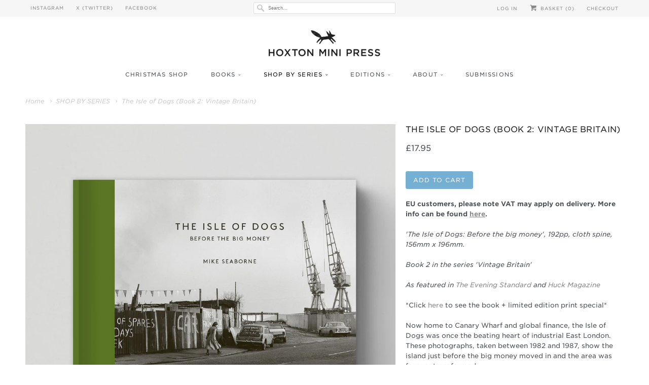

--- FILE ---
content_type: text/html; charset=utf-8
request_url: https://www.hoxtonminipress.com/collections/shop-by-series/products/the-isle-of-dogs
body_size: 17829
content:
<!DOCTYPE html>
<!--[if lt IE 7 ]><html class="ie ie6" lang="en"> <![endif]-->
<!--[if IE 7 ]><html class="ie ie7" lang="en"> <![endif]-->
<!--[if IE 8 ]><html class="ie ie8" lang="en"> <![endif]-->
<!--[if IE 9 ]><html class="ie ie9" lang="en"> <![endif]-->
<!--[if (gte IE 10)|!(IE)]><!--><html lang="en"> <!--<![endif]-->
  <head>
    <meta charset="utf-8">
    <meta http-equiv="cleartype" content="on">
    <meta name="robots" content="index,follow">

    
    <title>The Isle of Dogs: Before the big money - Hoxton Mini Press</title>

    
      <meta name="description" content="FREE UK SHIPPING &#39;The Isle of Dogs: Before the big money&#39;, 192pp, cloth spine, 162mm x 202mm. Now home to Canary Wharf and global finance, the Isle of Dogs was once the beating heart of industrial East London. These photographs, taken between 1982 and 1987, show the island just before the big money moved in and the area was forever transformed." />
    

    <!-- Custom Fonts -->
    

    

<meta name="author" content="Hoxton Mini Press">
<meta property="og:url" content="https://www.hoxtonminipress.com/products/the-isle-of-dogs">
<meta property="og:site_name" content="Hoxton Mini Press">


  <meta property="og:type" content="product">
  <meta property="og:title" content="The Isle of Dogs (Book 2: Vintage Britain)">
  
    <meta property="og:image" content="http://www.hoxtonminipress.com/cdn/shop/files/Cover_grande.jpg?v=1700899441">
    <meta property="og:image:secure_url" content="https://www.hoxtonminipress.com/cdn/shop/files/Cover_grande.jpg?v=1700899441">
        
  
    <meta property="og:image" content="http://www.hoxtonminipress.com/cdn/shop/products/Isle-of-Dogs_spread1_grande.jpg?v=1700899441">
    <meta property="og:image:secure_url" content="https://www.hoxtonminipress.com/cdn/shop/products/Isle-of-Dogs_spread1_grande.jpg?v=1700899441">
        
  
    <meta property="og:image" content="http://www.hoxtonminipress.com/cdn/shop/products/Isle-of-Dogs_spread2_grande.jpg?v=1700899441">
    <meta property="og:image:secure_url" content="https://www.hoxtonminipress.com/cdn/shop/products/Isle-of-Dogs_spread2_grande.jpg?v=1700899441">
        
  
  <meta property="og:price:amount" content="17.95">
  <meta property="og:price:currency" content="GBP">


  <meta property="og:description" content="FREE UK SHIPPING &#39;The Isle of Dogs: Before the big money&#39;, 192pp, cloth spine, 162mm x 202mm. Now home to Canary Wharf and global finance, the Isle of Dogs was once the beating heart of industrial East London. These photographs, taken between 1982 and 1987, show the island just before the big money moved in and the area was forever transformed.">




<meta name="twitter:card" content="summary">

  <meta name="twitter:title" content="The Isle of Dogs (Book 2: Vintage Britain)">
  <meta name="twitter:description" content="
EU customers, please note VAT may apply on delivery. More info can be found here.
&#39;The Isle of Dogs: Before the big money&#39;, 192pp, cloth spine, 156mm x 196mm.
Book 2 in the series &#39;Vintage Britain&#39;
As featured in The Evening Standard and Huck Magazine 
*Click here to see the book + limited edition print special*
Now home to Canary Wharf and global finance, the Isle of Dogs was once the beating heart of industrial East London. These photographs, taken between 1982 and 1987, show the island just before the big money moved in and the area was forever transformed.
 Mike Seaborne has been photographing London since 1979. He was Senior Curator of Photographs at the Museum of London until 2011 and now focuses on personal photographic projects.
With an introduction by Ken Worpole.
This is the first edition.
Book design by Friederike Huber.
ISBN: 978-1-910566-39-8
 ">
  <meta name="twitter:image" content="https://www.hoxtonminipress.com/cdn/shop/files/Cover_medium.jpg?v=1700899441">
  <meta name="twitter:image:width" content="240">
  <meta name="twitter:image:height" content="240">


    
      <link rel="prev" href="/collections/shop-by-series/products/the-east-end-in-colour">
    
    
      <link rel="next" href="/collections/shop-by-series/products/paradise-street">
    

    <!-- Mobile Specific Metas -->
    <meta name="HandheldFriendly" content="True">
    <meta name="MobileOptimized" content="320">
    <meta name="viewport" content="width=device-width,initial-scale=1">
    <meta name="theme-color" content="#ffffff">

    <!-- Stylesheets for Responsive 5.2 -->
    <link href="//www.hoxtonminipress.com/cdn/shop/t/12/assets/styles.scss.css?v=88909265039494917901764876713" rel="stylesheet" type="text/css" media="all" />

    <!-- Icons -->
    <link rel="shortcut icon" type="image/x-icon" href="//www.hoxtonminipress.com/cdn/shop/t/12/assets/favicon.png?v=89124608735414438981471538575">
    <link rel="canonical" href="https://www.hoxtonminipress.com/products/the-isle-of-dogs" />

    

    <script src="//www.hoxtonminipress.com/cdn/shop/t/12/assets/app.js?v=104776271776616569811729848531" type="text/javascript"></script>
    
    <script>window.performance && window.performance.mark && window.performance.mark('shopify.content_for_header.start');</script><meta name="facebook-domain-verification" content="b8we164cv1ljzgc73i1ck1524ucwtq">
<meta id="shopify-digital-wallet" name="shopify-digital-wallet" content="/2517531/digital_wallets/dialog">
<meta name="shopify-checkout-api-token" content="85a90d582a70530311fc0f191e0ed072">
<meta id="in-context-paypal-metadata" data-shop-id="2517531" data-venmo-supported="false" data-environment="production" data-locale="en_US" data-paypal-v4="true" data-currency="GBP">
<link rel="alternate" type="application/json+oembed" href="https://www.hoxtonminipress.com/products/the-isle-of-dogs.oembed">
<script async="async" src="/checkouts/internal/preloads.js?locale=en-GB"></script>
<link rel="preconnect" href="https://shop.app" crossorigin="anonymous">
<script async="async" src="https://shop.app/checkouts/internal/preloads.js?locale=en-GB&shop_id=2517531" crossorigin="anonymous"></script>
<script id="apple-pay-shop-capabilities" type="application/json">{"shopId":2517531,"countryCode":"GB","currencyCode":"GBP","merchantCapabilities":["supports3DS"],"merchantId":"gid:\/\/shopify\/Shop\/2517531","merchantName":"Hoxton Mini Press","requiredBillingContactFields":["postalAddress","email","phone"],"requiredShippingContactFields":["postalAddress","email","phone"],"shippingType":"shipping","supportedNetworks":["visa","maestro","masterCard","amex","discover","elo"],"total":{"type":"pending","label":"Hoxton Mini Press","amount":"1.00"},"shopifyPaymentsEnabled":true,"supportsSubscriptions":true}</script>
<script id="shopify-features" type="application/json">{"accessToken":"85a90d582a70530311fc0f191e0ed072","betas":["rich-media-storefront-analytics"],"domain":"www.hoxtonminipress.com","predictiveSearch":true,"shopId":2517531,"locale":"en"}</script>
<script>var Shopify = Shopify || {};
Shopify.shop = "hoxton-mini-press.myshopify.com";
Shopify.locale = "en";
Shopify.currency = {"active":"GBP","rate":"1.0"};
Shopify.country = "GB";
Shopify.theme = {"name":"Responsive (Lucid)","id":66344837,"schema_name":null,"schema_version":null,"theme_store_id":304,"role":"main"};
Shopify.theme.handle = "null";
Shopify.theme.style = {"id":null,"handle":null};
Shopify.cdnHost = "www.hoxtonminipress.com/cdn";
Shopify.routes = Shopify.routes || {};
Shopify.routes.root = "/";</script>
<script type="module">!function(o){(o.Shopify=o.Shopify||{}).modules=!0}(window);</script>
<script>!function(o){function n(){var o=[];function n(){o.push(Array.prototype.slice.apply(arguments))}return n.q=o,n}var t=o.Shopify=o.Shopify||{};t.loadFeatures=n(),t.autoloadFeatures=n()}(window);</script>
<script>
  window.ShopifyPay = window.ShopifyPay || {};
  window.ShopifyPay.apiHost = "shop.app\/pay";
  window.ShopifyPay.redirectState = null;
</script>
<script id="shop-js-analytics" type="application/json">{"pageType":"product"}</script>
<script defer="defer" async type="module" src="//www.hoxtonminipress.com/cdn/shopifycloud/shop-js/modules/v2/client.init-shop-cart-sync_dlpDe4U9.en.esm.js"></script>
<script defer="defer" async type="module" src="//www.hoxtonminipress.com/cdn/shopifycloud/shop-js/modules/v2/chunk.common_FunKbpTJ.esm.js"></script>
<script type="module">
  await import("//www.hoxtonminipress.com/cdn/shopifycloud/shop-js/modules/v2/client.init-shop-cart-sync_dlpDe4U9.en.esm.js");
await import("//www.hoxtonminipress.com/cdn/shopifycloud/shop-js/modules/v2/chunk.common_FunKbpTJ.esm.js");

  window.Shopify.SignInWithShop?.initShopCartSync?.({"fedCMEnabled":true,"windoidEnabled":true});

</script>
<script>
  window.Shopify = window.Shopify || {};
  if (!window.Shopify.featureAssets) window.Shopify.featureAssets = {};
  window.Shopify.featureAssets['shop-js'] = {"shop-cart-sync":["modules/v2/client.shop-cart-sync_DIWHqfTk.en.esm.js","modules/v2/chunk.common_FunKbpTJ.esm.js"],"init-fed-cm":["modules/v2/client.init-fed-cm_CmNkGb1A.en.esm.js","modules/v2/chunk.common_FunKbpTJ.esm.js"],"shop-button":["modules/v2/client.shop-button_Dpfxl9vG.en.esm.js","modules/v2/chunk.common_FunKbpTJ.esm.js"],"init-shop-cart-sync":["modules/v2/client.init-shop-cart-sync_dlpDe4U9.en.esm.js","modules/v2/chunk.common_FunKbpTJ.esm.js"],"init-shop-email-lookup-coordinator":["modules/v2/client.init-shop-email-lookup-coordinator_DUdFDmvK.en.esm.js","modules/v2/chunk.common_FunKbpTJ.esm.js"],"init-windoid":["modules/v2/client.init-windoid_V_O5I0mt.en.esm.js","modules/v2/chunk.common_FunKbpTJ.esm.js"],"pay-button":["modules/v2/client.pay-button_x_P2fRzB.en.esm.js","modules/v2/chunk.common_FunKbpTJ.esm.js"],"shop-toast-manager":["modules/v2/client.shop-toast-manager_p8J9W8kY.en.esm.js","modules/v2/chunk.common_FunKbpTJ.esm.js"],"shop-cash-offers":["modules/v2/client.shop-cash-offers_CtPYbIPM.en.esm.js","modules/v2/chunk.common_FunKbpTJ.esm.js","modules/v2/chunk.modal_n1zSoh3t.esm.js"],"shop-login-button":["modules/v2/client.shop-login-button_C3-NmE42.en.esm.js","modules/v2/chunk.common_FunKbpTJ.esm.js","modules/v2/chunk.modal_n1zSoh3t.esm.js"],"avatar":["modules/v2/client.avatar_BTnouDA3.en.esm.js"],"init-shop-for-new-customer-accounts":["modules/v2/client.init-shop-for-new-customer-accounts_aeWumpsw.en.esm.js","modules/v2/client.shop-login-button_C3-NmE42.en.esm.js","modules/v2/chunk.common_FunKbpTJ.esm.js","modules/v2/chunk.modal_n1zSoh3t.esm.js"],"init-customer-accounts-sign-up":["modules/v2/client.init-customer-accounts-sign-up_CRLhpYdY.en.esm.js","modules/v2/client.shop-login-button_C3-NmE42.en.esm.js","modules/v2/chunk.common_FunKbpTJ.esm.js","modules/v2/chunk.modal_n1zSoh3t.esm.js"],"init-customer-accounts":["modules/v2/client.init-customer-accounts_BkuyBVsz.en.esm.js","modules/v2/client.shop-login-button_C3-NmE42.en.esm.js","modules/v2/chunk.common_FunKbpTJ.esm.js","modules/v2/chunk.modal_n1zSoh3t.esm.js"],"shop-follow-button":["modules/v2/client.shop-follow-button_DDNA7Aw9.en.esm.js","modules/v2/chunk.common_FunKbpTJ.esm.js","modules/v2/chunk.modal_n1zSoh3t.esm.js"],"checkout-modal":["modules/v2/client.checkout-modal_EOl6FxyC.en.esm.js","modules/v2/chunk.common_FunKbpTJ.esm.js","modules/v2/chunk.modal_n1zSoh3t.esm.js"],"lead-capture":["modules/v2/client.lead-capture_LZVhB0lN.en.esm.js","modules/v2/chunk.common_FunKbpTJ.esm.js","modules/v2/chunk.modal_n1zSoh3t.esm.js"],"shop-login":["modules/v2/client.shop-login_D4d_T_FR.en.esm.js","modules/v2/chunk.common_FunKbpTJ.esm.js","modules/v2/chunk.modal_n1zSoh3t.esm.js"],"payment-terms":["modules/v2/client.payment-terms_g-geHK5T.en.esm.js","modules/v2/chunk.common_FunKbpTJ.esm.js","modules/v2/chunk.modal_n1zSoh3t.esm.js"]};
</script>
<script>(function() {
  var isLoaded = false;
  function asyncLoad() {
    if (isLoaded) return;
    isLoaded = true;
    var urls = ["\/\/d1liekpayvooaz.cloudfront.net\/apps\/customizery\/customizery.js?shop=hoxton-mini-press.myshopify.com","https:\/\/chimpstatic.com\/mcjs-connected\/js\/users\/684e5e05d0bc827e0e1878b00\/e745725a281129fd7ce1f73f0.js?shop=hoxton-mini-press.myshopify.com","https:\/\/lofreestuff.com\/api\/script?shop=hoxton-mini-press.myshopify.com"];
    for (var i = 0; i < urls.length; i++) {
      var s = document.createElement('script');
      s.type = 'text/javascript';
      s.async = true;
      s.src = urls[i];
      var x = document.getElementsByTagName('script')[0];
      x.parentNode.insertBefore(s, x);
    }
  };
  if(window.attachEvent) {
    window.attachEvent('onload', asyncLoad);
  } else {
    window.addEventListener('load', asyncLoad, false);
  }
})();</script>
<script id="__st">var __st={"a":2517531,"offset":0,"reqid":"1e03c994-2e15-466a-a5ed-368c33152cac-1765579693","pageurl":"www.hoxtonminipress.com\/collections\/shop-by-series\/products\/the-isle-of-dogs","u":"1dce6d299ba0","p":"product","rtyp":"product","rid":1397251735635};</script>
<script>window.ShopifyPaypalV4VisibilityTracking = true;</script>
<script id="captcha-bootstrap">!function(){'use strict';const t='contact',e='account',n='new_comment',o=[[t,t],['blogs',n],['comments',n],[t,'customer']],c=[[e,'customer_login'],[e,'guest_login'],[e,'recover_customer_password'],[e,'create_customer']],r=t=>t.map((([t,e])=>`form[action*='/${t}']:not([data-nocaptcha='true']) input[name='form_type'][value='${e}']`)).join(','),a=t=>()=>t?[...document.querySelectorAll(t)].map((t=>t.form)):[];function s(){const t=[...o],e=r(t);return a(e)}const i='password',u='form_key',d=['recaptcha-v3-token','g-recaptcha-response','h-captcha-response',i],f=()=>{try{return window.sessionStorage}catch{return}},m='__shopify_v',_=t=>t.elements[u];function p(t,e,n=!1){try{const o=window.sessionStorage,c=JSON.parse(o.getItem(e)),{data:r}=function(t){const{data:e,action:n}=t;return t[m]||n?{data:e,action:n}:{data:t,action:n}}(c);for(const[e,n]of Object.entries(r))t.elements[e]&&(t.elements[e].value=n);n&&o.removeItem(e)}catch(o){console.error('form repopulation failed',{error:o})}}const l='form_type',E='cptcha';function T(t){t.dataset[E]=!0}const w=window,h=w.document,L='Shopify',v='ce_forms',y='captcha';let A=!1;((t,e)=>{const n=(g='f06e6c50-85a8-45c8-87d0-21a2b65856fe',I='https://cdn.shopify.com/shopifycloud/storefront-forms-hcaptcha/ce_storefront_forms_captcha_hcaptcha.v1.5.2.iife.js',D={infoText:'Protected by hCaptcha',privacyText:'Privacy',termsText:'Terms'},(t,e,n)=>{const o=w[L][v],c=o.bindForm;if(c)return c(t,g,e,D).then(n);var r;o.q.push([[t,g,e,D],n]),r=I,A||(h.body.append(Object.assign(h.createElement('script'),{id:'captcha-provider',async:!0,src:r})),A=!0)});var g,I,D;w[L]=w[L]||{},w[L][v]=w[L][v]||{},w[L][v].q=[],w[L][y]=w[L][y]||{},w[L][y].protect=function(t,e){n(t,void 0,e),T(t)},Object.freeze(w[L][y]),function(t,e,n,w,h,L){const[v,y,A,g]=function(t,e,n){const i=e?o:[],u=t?c:[],d=[...i,...u],f=r(d),m=r(i),_=r(d.filter((([t,e])=>n.includes(e))));return[a(f),a(m),a(_),s()]}(w,h,L),I=t=>{const e=t.target;return e instanceof HTMLFormElement?e:e&&e.form},D=t=>v().includes(t);t.addEventListener('submit',(t=>{const e=I(t);if(!e)return;const n=D(e)&&!e.dataset.hcaptchaBound&&!e.dataset.recaptchaBound,o=_(e),c=g().includes(e)&&(!o||!o.value);(n||c)&&t.preventDefault(),c&&!n&&(function(t){try{if(!f())return;!function(t){const e=f();if(!e)return;const n=_(t);if(!n)return;const o=n.value;o&&e.removeItem(o)}(t);const e=Array.from(Array(32),(()=>Math.random().toString(36)[2])).join('');!function(t,e){_(t)||t.append(Object.assign(document.createElement('input'),{type:'hidden',name:u})),t.elements[u].value=e}(t,e),function(t,e){const n=f();if(!n)return;const o=[...t.querySelectorAll(`input[type='${i}']`)].map((({name:t})=>t)),c=[...d,...o],r={};for(const[a,s]of new FormData(t).entries())c.includes(a)||(r[a]=s);n.setItem(e,JSON.stringify({[m]:1,action:t.action,data:r}))}(t,e)}catch(e){console.error('failed to persist form',e)}}(e),e.submit())}));const S=(t,e)=>{t&&!t.dataset[E]&&(n(t,e.some((e=>e===t))),T(t))};for(const o of['focusin','change'])t.addEventListener(o,(t=>{const e=I(t);D(e)&&S(e,y())}));const B=e.get('form_key'),M=e.get(l),P=B&&M;t.addEventListener('DOMContentLoaded',(()=>{const t=y();if(P)for(const e of t)e.elements[l].value===M&&p(e,B);[...new Set([...A(),...v().filter((t=>'true'===t.dataset.shopifyCaptcha))])].forEach((e=>S(e,t)))}))}(h,new URLSearchParams(w.location.search),n,t,e,['guest_login'])})(!0,!0)}();</script>
<script integrity="sha256-52AcMU7V7pcBOXWImdc/TAGTFKeNjmkeM1Pvks/DTgc=" data-source-attribution="shopify.loadfeatures" defer="defer" src="//www.hoxtonminipress.com/cdn/shopifycloud/storefront/assets/storefront/load_feature-81c60534.js" crossorigin="anonymous"></script>
<script crossorigin="anonymous" defer="defer" src="//www.hoxtonminipress.com/cdn/shopifycloud/storefront/assets/shopify_pay/storefront-65b4c6d7.js?v=20250812"></script>
<script data-source-attribution="shopify.dynamic_checkout.dynamic.init">var Shopify=Shopify||{};Shopify.PaymentButton=Shopify.PaymentButton||{isStorefrontPortableWallets:!0,init:function(){window.Shopify.PaymentButton.init=function(){};var t=document.createElement("script");t.src="https://www.hoxtonminipress.com/cdn/shopifycloud/portable-wallets/latest/portable-wallets.en.js",t.type="module",document.head.appendChild(t)}};
</script>
<script data-source-attribution="shopify.dynamic_checkout.buyer_consent">
  function portableWalletsHideBuyerConsent(e){var t=document.getElementById("shopify-buyer-consent"),n=document.getElementById("shopify-subscription-policy-button");t&&n&&(t.classList.add("hidden"),t.setAttribute("aria-hidden","true"),n.removeEventListener("click",e))}function portableWalletsShowBuyerConsent(e){var t=document.getElementById("shopify-buyer-consent"),n=document.getElementById("shopify-subscription-policy-button");t&&n&&(t.classList.remove("hidden"),t.removeAttribute("aria-hidden"),n.addEventListener("click",e))}window.Shopify?.PaymentButton&&(window.Shopify.PaymentButton.hideBuyerConsent=portableWalletsHideBuyerConsent,window.Shopify.PaymentButton.showBuyerConsent=portableWalletsShowBuyerConsent);
</script>
<script data-source-attribution="shopify.dynamic_checkout.cart.bootstrap">document.addEventListener("DOMContentLoaded",(function(){function t(){return document.querySelector("shopify-accelerated-checkout-cart, shopify-accelerated-checkout")}if(t())Shopify.PaymentButton.init();else{new MutationObserver((function(e,n){t()&&(Shopify.PaymentButton.init(),n.disconnect())})).observe(document.body,{childList:!0,subtree:!0})}}));
</script>
<link id="shopify-accelerated-checkout-styles" rel="stylesheet" media="screen" href="https://www.hoxtonminipress.com/cdn/shopifycloud/portable-wallets/latest/accelerated-checkout-backwards-compat.css" crossorigin="anonymous">
<style id="shopify-accelerated-checkout-cart">
        #shopify-buyer-consent {
  margin-top: 1em;
  display: inline-block;
  width: 100%;
}

#shopify-buyer-consent.hidden {
  display: none;
}

#shopify-subscription-policy-button {
  background: none;
  border: none;
  padding: 0;
  text-decoration: underline;
  font-size: inherit;
  cursor: pointer;
}

#shopify-subscription-policy-button::before {
  box-shadow: none;
}

      </style>

<script>window.performance && window.performance.mark && window.performance.mark('shopify.content_for_header.end');</script>
    
    <!-- Custom Fonts -->
    <link rel="stylesheet" type="text/css" href="https://cloud.typography.com/7381314/6937952/css/fonts.css" />
 
  <script> if (typeof jQuery == "undefined") { var headTag = document.getElementsByTagName("head")[0]; var jqTag = document.createElement("script"); jqTag.type = "text/javascript"; jqTag.src = "https://ajax.googleapis.com/ajax/libs/jquery/2.1.4/jquery.min.js"; jqTag.onload = ""; headTag.prepend(jqTag) }</script><script src="//staticxx.s3.amazonaws.com/aio_stats_lib_v1.min.js?v=1.0"></script><link href="https://monorail-edge.shopifysvc.com" rel="dns-prefetch">
<script>(function(){if ("sendBeacon" in navigator && "performance" in window) {try {var session_token_from_headers = performance.getEntriesByType('navigation')[0].serverTiming.find(x => x.name == '_s').description;} catch {var session_token_from_headers = undefined;}var session_cookie_matches = document.cookie.match(/_shopify_s=([^;]*)/);var session_token_from_cookie = session_cookie_matches && session_cookie_matches.length === 2 ? session_cookie_matches[1] : "";var session_token = session_token_from_headers || session_token_from_cookie || "";function handle_abandonment_event(e) {var entries = performance.getEntries().filter(function(entry) {return /monorail-edge.shopifysvc.com/.test(entry.name);});if (!window.abandonment_tracked && entries.length === 0) {window.abandonment_tracked = true;var currentMs = Date.now();var navigation_start = performance.timing.navigationStart;var payload = {shop_id: 2517531,url: window.location.href,navigation_start,duration: currentMs - navigation_start,session_token,page_type: "product"};window.navigator.sendBeacon("https://monorail-edge.shopifysvc.com/v1/produce", JSON.stringify({schema_id: "online_store_buyer_site_abandonment/1.1",payload: payload,metadata: {event_created_at_ms: currentMs,event_sent_at_ms: currentMs}}));}}window.addEventListener('pagehide', handle_abandonment_event);}}());</script>
<script id="web-pixels-manager-setup">(function e(e,d,r,n,o){if(void 0===o&&(o={}),!Boolean(null===(a=null===(i=window.Shopify)||void 0===i?void 0:i.analytics)||void 0===a?void 0:a.replayQueue)){var i,a;window.Shopify=window.Shopify||{};var t=window.Shopify;t.analytics=t.analytics||{};var s=t.analytics;s.replayQueue=[],s.publish=function(e,d,r){return s.replayQueue.push([e,d,r]),!0};try{self.performance.mark("wpm:start")}catch(e){}var l=function(){var e={modern:/Edge?\/(1{2}[4-9]|1[2-9]\d|[2-9]\d{2}|\d{4,})\.\d+(\.\d+|)|Firefox\/(1{2}[4-9]|1[2-9]\d|[2-9]\d{2}|\d{4,})\.\d+(\.\d+|)|Chrom(ium|e)\/(9{2}|\d{3,})\.\d+(\.\d+|)|(Maci|X1{2}).+ Version\/(15\.\d+|(1[6-9]|[2-9]\d|\d{3,})\.\d+)([,.]\d+|)( \(\w+\)|)( Mobile\/\w+|) Safari\/|Chrome.+OPR\/(9{2}|\d{3,})\.\d+\.\d+|(CPU[ +]OS|iPhone[ +]OS|CPU[ +]iPhone|CPU IPhone OS|CPU iPad OS)[ +]+(15[._]\d+|(1[6-9]|[2-9]\d|\d{3,})[._]\d+)([._]\d+|)|Android:?[ /-](13[3-9]|1[4-9]\d|[2-9]\d{2}|\d{4,})(\.\d+|)(\.\d+|)|Android.+Firefox\/(13[5-9]|1[4-9]\d|[2-9]\d{2}|\d{4,})\.\d+(\.\d+|)|Android.+Chrom(ium|e)\/(13[3-9]|1[4-9]\d|[2-9]\d{2}|\d{4,})\.\d+(\.\d+|)|SamsungBrowser\/([2-9]\d|\d{3,})\.\d+/,legacy:/Edge?\/(1[6-9]|[2-9]\d|\d{3,})\.\d+(\.\d+|)|Firefox\/(5[4-9]|[6-9]\d|\d{3,})\.\d+(\.\d+|)|Chrom(ium|e)\/(5[1-9]|[6-9]\d|\d{3,})\.\d+(\.\d+|)([\d.]+$|.*Safari\/(?![\d.]+ Edge\/[\d.]+$))|(Maci|X1{2}).+ Version\/(10\.\d+|(1[1-9]|[2-9]\d|\d{3,})\.\d+)([,.]\d+|)( \(\w+\)|)( Mobile\/\w+|) Safari\/|Chrome.+OPR\/(3[89]|[4-9]\d|\d{3,})\.\d+\.\d+|(CPU[ +]OS|iPhone[ +]OS|CPU[ +]iPhone|CPU IPhone OS|CPU iPad OS)[ +]+(10[._]\d+|(1[1-9]|[2-9]\d|\d{3,})[._]\d+)([._]\d+|)|Android:?[ /-](13[3-9]|1[4-9]\d|[2-9]\d{2}|\d{4,})(\.\d+|)(\.\d+|)|Mobile Safari.+OPR\/([89]\d|\d{3,})\.\d+\.\d+|Android.+Firefox\/(13[5-9]|1[4-9]\d|[2-9]\d{2}|\d{4,})\.\d+(\.\d+|)|Android.+Chrom(ium|e)\/(13[3-9]|1[4-9]\d|[2-9]\d{2}|\d{4,})\.\d+(\.\d+|)|Android.+(UC? ?Browser|UCWEB|U3)[ /]?(15\.([5-9]|\d{2,})|(1[6-9]|[2-9]\d|\d{3,})\.\d+)\.\d+|SamsungBrowser\/(5\.\d+|([6-9]|\d{2,})\.\d+)|Android.+MQ{2}Browser\/(14(\.(9|\d{2,})|)|(1[5-9]|[2-9]\d|\d{3,})(\.\d+|))(\.\d+|)|K[Aa][Ii]OS\/(3\.\d+|([4-9]|\d{2,})\.\d+)(\.\d+|)/},d=e.modern,r=e.legacy,n=navigator.userAgent;return n.match(d)?"modern":n.match(r)?"legacy":"unknown"}(),u="modern"===l?"modern":"legacy",c=(null!=n?n:{modern:"",legacy:""})[u],f=function(e){return[e.baseUrl,"/wpm","/b",e.hashVersion,"modern"===e.buildTarget?"m":"l",".js"].join("")}({baseUrl:d,hashVersion:r,buildTarget:u}),m=function(e){var d=e.version,r=e.bundleTarget,n=e.surface,o=e.pageUrl,i=e.monorailEndpoint;return{emit:function(e){var a=e.status,t=e.errorMsg,s=(new Date).getTime(),l=JSON.stringify({metadata:{event_sent_at_ms:s},events:[{schema_id:"web_pixels_manager_load/3.1",payload:{version:d,bundle_target:r,page_url:o,status:a,surface:n,error_msg:t},metadata:{event_created_at_ms:s}}]});if(!i)return console&&console.warn&&console.warn("[Web Pixels Manager] No Monorail endpoint provided, skipping logging."),!1;try{return self.navigator.sendBeacon.bind(self.navigator)(i,l)}catch(e){}var u=new XMLHttpRequest;try{return u.open("POST",i,!0),u.setRequestHeader("Content-Type","text/plain"),u.send(l),!0}catch(e){return console&&console.warn&&console.warn("[Web Pixels Manager] Got an unhandled error while logging to Monorail."),!1}}}}({version:r,bundleTarget:l,surface:e.surface,pageUrl:self.location.href,monorailEndpoint:e.monorailEndpoint});try{o.browserTarget=l,function(e){var d=e.src,r=e.async,n=void 0===r||r,o=e.onload,i=e.onerror,a=e.sri,t=e.scriptDataAttributes,s=void 0===t?{}:t,l=document.createElement("script"),u=document.querySelector("head"),c=document.querySelector("body");if(l.async=n,l.src=d,a&&(l.integrity=a,l.crossOrigin="anonymous"),s)for(var f in s)if(Object.prototype.hasOwnProperty.call(s,f))try{l.dataset[f]=s[f]}catch(e){}if(o&&l.addEventListener("load",o),i&&l.addEventListener("error",i),u)u.appendChild(l);else{if(!c)throw new Error("Did not find a head or body element to append the script");c.appendChild(l)}}({src:f,async:!0,onload:function(){if(!function(){var e,d;return Boolean(null===(d=null===(e=window.Shopify)||void 0===e?void 0:e.analytics)||void 0===d?void 0:d.initialized)}()){var d=window.webPixelsManager.init(e)||void 0;if(d){var r=window.Shopify.analytics;r.replayQueue.forEach((function(e){var r=e[0],n=e[1],o=e[2];d.publishCustomEvent(r,n,o)})),r.replayQueue=[],r.publish=d.publishCustomEvent,r.visitor=d.visitor,r.initialized=!0}}},onerror:function(){return m.emit({status:"failed",errorMsg:"".concat(f," has failed to load")})},sri:function(e){var d=/^sha384-[A-Za-z0-9+/=]+$/;return"string"==typeof e&&d.test(e)}(c)?c:"",scriptDataAttributes:o}),m.emit({status:"loading"})}catch(e){m.emit({status:"failed",errorMsg:(null==e?void 0:e.message)||"Unknown error"})}}})({shopId: 2517531,storefrontBaseUrl: "https://www.hoxtonminipress.com",extensionsBaseUrl: "https://extensions.shopifycdn.com/cdn/shopifycloud/web-pixels-manager",monorailEndpoint: "https://monorail-edge.shopifysvc.com/unstable/produce_batch",surface: "storefront-renderer",enabledBetaFlags: ["2dca8a86"],webPixelsConfigList: [{"id":"95158355","configuration":"{\"pixel_id\":\"403983403894520\",\"pixel_type\":\"facebook_pixel\",\"metaapp_system_user_token\":\"-\"}","eventPayloadVersion":"v1","runtimeContext":"OPEN","scriptVersion":"ca16bc87fe92b6042fbaa3acc2fbdaa6","type":"APP","apiClientId":2329312,"privacyPurposes":["ANALYTICS","MARKETING","SALE_OF_DATA"],"dataSharingAdjustments":{"protectedCustomerApprovalScopes":["read_customer_address","read_customer_email","read_customer_name","read_customer_personal_data","read_customer_phone"]}},{"id":"165871992","eventPayloadVersion":"v1","runtimeContext":"LAX","scriptVersion":"1","type":"CUSTOM","privacyPurposes":["MARKETING"],"name":"Meta pixel (migrated)"},{"id":"179765624","eventPayloadVersion":"v1","runtimeContext":"LAX","scriptVersion":"1","type":"CUSTOM","privacyPurposes":["ANALYTICS"],"name":"Google Analytics tag (migrated)"},{"id":"shopify-app-pixel","configuration":"{}","eventPayloadVersion":"v1","runtimeContext":"STRICT","scriptVersion":"0450","apiClientId":"shopify-pixel","type":"APP","privacyPurposes":["ANALYTICS","MARKETING"]},{"id":"shopify-custom-pixel","eventPayloadVersion":"v1","runtimeContext":"LAX","scriptVersion":"0450","apiClientId":"shopify-pixel","type":"CUSTOM","privacyPurposes":["ANALYTICS","MARKETING"]}],isMerchantRequest: false,initData: {"shop":{"name":"Hoxton Mini Press","paymentSettings":{"currencyCode":"GBP"},"myshopifyDomain":"hoxton-mini-press.myshopify.com","countryCode":"GB","storefrontUrl":"https:\/\/www.hoxtonminipress.com"},"customer":null,"cart":null,"checkout":null,"productVariants":[{"price":{"amount":17.95,"currencyCode":"GBP"},"product":{"title":"The Isle of Dogs (Book 2: Vintage Britain)","vendor":"Hoxton Mini Press","id":"1397251735635","untranslatedTitle":"The Isle of Dogs (Book 2: Vintage Britain)","url":"\/products\/the-isle-of-dogs","type":"Book"},"id":"12932002807891","image":{"src":"\/\/www.hoxtonminipress.com\/cdn\/shop\/files\/Cover.jpg?v=1700899441"},"sku":"978-1-910566-39-8","title":"Default Title","untranslatedTitle":"Default Title"}],"purchasingCompany":null},},"https://www.hoxtonminipress.com/cdn","ae1676cfwd2530674p4253c800m34e853cb",{"modern":"","legacy":""},{"shopId":"2517531","storefrontBaseUrl":"https:\/\/www.hoxtonminipress.com","extensionBaseUrl":"https:\/\/extensions.shopifycdn.com\/cdn\/shopifycloud\/web-pixels-manager","surface":"storefront-renderer","enabledBetaFlags":"[\"2dca8a86\"]","isMerchantRequest":"false","hashVersion":"ae1676cfwd2530674p4253c800m34e853cb","publish":"custom","events":"[[\"page_viewed\",{}],[\"product_viewed\",{\"productVariant\":{\"price\":{\"amount\":17.95,\"currencyCode\":\"GBP\"},\"product\":{\"title\":\"The Isle of Dogs (Book 2: Vintage Britain)\",\"vendor\":\"Hoxton Mini Press\",\"id\":\"1397251735635\",\"untranslatedTitle\":\"The Isle of Dogs (Book 2: Vintage Britain)\",\"url\":\"\/products\/the-isle-of-dogs\",\"type\":\"Book\"},\"id\":\"12932002807891\",\"image\":{\"src\":\"\/\/www.hoxtonminipress.com\/cdn\/shop\/files\/Cover.jpg?v=1700899441\"},\"sku\":\"978-1-910566-39-8\",\"title\":\"Default Title\",\"untranslatedTitle\":\"Default Title\"}}]]"});</script><script>
  window.ShopifyAnalytics = window.ShopifyAnalytics || {};
  window.ShopifyAnalytics.meta = window.ShopifyAnalytics.meta || {};
  window.ShopifyAnalytics.meta.currency = 'GBP';
  var meta = {"product":{"id":1397251735635,"gid":"gid:\/\/shopify\/Product\/1397251735635","vendor":"Hoxton Mini Press","type":"Book","variants":[{"id":12932002807891,"price":1795,"name":"The Isle of Dogs (Book 2: Vintage Britain)","public_title":null,"sku":"978-1-910566-39-8"}],"remote":false},"page":{"pageType":"product","resourceType":"product","resourceId":1397251735635}};
  for (var attr in meta) {
    window.ShopifyAnalytics.meta[attr] = meta[attr];
  }
</script>
<script class="analytics">
  (function () {
    var customDocumentWrite = function(content) {
      var jquery = null;

      if (window.jQuery) {
        jquery = window.jQuery;
      } else if (window.Checkout && window.Checkout.$) {
        jquery = window.Checkout.$;
      }

      if (jquery) {
        jquery('body').append(content);
      }
    };

    var hasLoggedConversion = function(token) {
      if (token) {
        return document.cookie.indexOf('loggedConversion=' + token) !== -1;
      }
      return false;
    }

    var setCookieIfConversion = function(token) {
      if (token) {
        var twoMonthsFromNow = new Date(Date.now());
        twoMonthsFromNow.setMonth(twoMonthsFromNow.getMonth() + 2);

        document.cookie = 'loggedConversion=' + token + '; expires=' + twoMonthsFromNow;
      }
    }

    var trekkie = window.ShopifyAnalytics.lib = window.trekkie = window.trekkie || [];
    if (trekkie.integrations) {
      return;
    }
    trekkie.methods = [
      'identify',
      'page',
      'ready',
      'track',
      'trackForm',
      'trackLink'
    ];
    trekkie.factory = function(method) {
      return function() {
        var args = Array.prototype.slice.call(arguments);
        args.unshift(method);
        trekkie.push(args);
        return trekkie;
      };
    };
    for (var i = 0; i < trekkie.methods.length; i++) {
      var key = trekkie.methods[i];
      trekkie[key] = trekkie.factory(key);
    }
    trekkie.load = function(config) {
      trekkie.config = config || {};
      trekkie.config.initialDocumentCookie = document.cookie;
      var first = document.getElementsByTagName('script')[0];
      var script = document.createElement('script');
      script.type = 'text/javascript';
      script.onerror = function(e) {
        var scriptFallback = document.createElement('script');
        scriptFallback.type = 'text/javascript';
        scriptFallback.onerror = function(error) {
                var Monorail = {
      produce: function produce(monorailDomain, schemaId, payload) {
        var currentMs = new Date().getTime();
        var event = {
          schema_id: schemaId,
          payload: payload,
          metadata: {
            event_created_at_ms: currentMs,
            event_sent_at_ms: currentMs
          }
        };
        return Monorail.sendRequest("https://" + monorailDomain + "/v1/produce", JSON.stringify(event));
      },
      sendRequest: function sendRequest(endpointUrl, payload) {
        // Try the sendBeacon API
        if (window && window.navigator && typeof window.navigator.sendBeacon === 'function' && typeof window.Blob === 'function' && !Monorail.isIos12()) {
          var blobData = new window.Blob([payload], {
            type: 'text/plain'
          });

          if (window.navigator.sendBeacon(endpointUrl, blobData)) {
            return true;
          } // sendBeacon was not successful

        } // XHR beacon

        var xhr = new XMLHttpRequest();

        try {
          xhr.open('POST', endpointUrl);
          xhr.setRequestHeader('Content-Type', 'text/plain');
          xhr.send(payload);
        } catch (e) {
          console.log(e);
        }

        return false;
      },
      isIos12: function isIos12() {
        return window.navigator.userAgent.lastIndexOf('iPhone; CPU iPhone OS 12_') !== -1 || window.navigator.userAgent.lastIndexOf('iPad; CPU OS 12_') !== -1;
      }
    };
    Monorail.produce('monorail-edge.shopifysvc.com',
      'trekkie_storefront_load_errors/1.1',
      {shop_id: 2517531,
      theme_id: 66344837,
      app_name: "storefront",
      context_url: window.location.href,
      source_url: "//www.hoxtonminipress.com/cdn/s/trekkie.storefront.1a0636ab3186d698599065cb6ce9903ebacdd71a.min.js"});

        };
        scriptFallback.async = true;
        scriptFallback.src = '//www.hoxtonminipress.com/cdn/s/trekkie.storefront.1a0636ab3186d698599065cb6ce9903ebacdd71a.min.js';
        first.parentNode.insertBefore(scriptFallback, first);
      };
      script.async = true;
      script.src = '//www.hoxtonminipress.com/cdn/s/trekkie.storefront.1a0636ab3186d698599065cb6ce9903ebacdd71a.min.js';
      first.parentNode.insertBefore(script, first);
    };
    trekkie.load(
      {"Trekkie":{"appName":"storefront","development":false,"defaultAttributes":{"shopId":2517531,"isMerchantRequest":null,"themeId":66344837,"themeCityHash":"13576383323255546192","contentLanguage":"en","currency":"GBP","eventMetadataId":"cf665bb4-e73f-42fb-8fda-6103b437ece2"},"isServerSideCookieWritingEnabled":true,"monorailRegion":"shop_domain"},"Session Attribution":{},"S2S":{"facebookCapiEnabled":true,"source":"trekkie-storefront-renderer","apiClientId":580111}}
    );

    var loaded = false;
    trekkie.ready(function() {
      if (loaded) return;
      loaded = true;

      window.ShopifyAnalytics.lib = window.trekkie;

      var originalDocumentWrite = document.write;
      document.write = customDocumentWrite;
      try { window.ShopifyAnalytics.merchantGoogleAnalytics.call(this); } catch(error) {};
      document.write = originalDocumentWrite;

      window.ShopifyAnalytics.lib.page(null,{"pageType":"product","resourceType":"product","resourceId":1397251735635,"shopifyEmitted":true});

      var match = window.location.pathname.match(/checkouts\/(.+)\/(thank_you|post_purchase)/)
      var token = match? match[1]: undefined;
      if (!hasLoggedConversion(token)) {
        setCookieIfConversion(token);
        window.ShopifyAnalytics.lib.track("Viewed Product",{"currency":"GBP","variantId":12932002807891,"productId":1397251735635,"productGid":"gid:\/\/shopify\/Product\/1397251735635","name":"The Isle of Dogs (Book 2: Vintage Britain)","price":"17.95","sku":"978-1-910566-39-8","brand":"Hoxton Mini Press","variant":null,"category":"Book","nonInteraction":true,"remote":false},undefined,undefined,{"shopifyEmitted":true});
      window.ShopifyAnalytics.lib.track("monorail:\/\/trekkie_storefront_viewed_product\/1.1",{"currency":"GBP","variantId":12932002807891,"productId":1397251735635,"productGid":"gid:\/\/shopify\/Product\/1397251735635","name":"The Isle of Dogs (Book 2: Vintage Britain)","price":"17.95","sku":"978-1-910566-39-8","brand":"Hoxton Mini Press","variant":null,"category":"Book","nonInteraction":true,"remote":false,"referer":"https:\/\/www.hoxtonminipress.com\/collections\/shop-by-series\/products\/the-isle-of-dogs"});
      }
    });


        var eventsListenerScript = document.createElement('script');
        eventsListenerScript.async = true;
        eventsListenerScript.src = "//www.hoxtonminipress.com/cdn/shopifycloud/storefront/assets/shop_events_listener-3da45d37.js";
        document.getElementsByTagName('head')[0].appendChild(eventsListenerScript);

})();</script>
  <script>
  if (!window.ga || (window.ga && typeof window.ga !== 'function')) {
    window.ga = function ga() {
      (window.ga.q = window.ga.q || []).push(arguments);
      if (window.Shopify && window.Shopify.analytics && typeof window.Shopify.analytics.publish === 'function') {
        window.Shopify.analytics.publish("ga_stub_called", {}, {sendTo: "google_osp_migration"});
      }
      console.error("Shopify's Google Analytics stub called with:", Array.from(arguments), "\nSee https://help.shopify.com/manual/promoting-marketing/pixels/pixel-migration#google for more information.");
    };
    if (window.Shopify && window.Shopify.analytics && typeof window.Shopify.analytics.publish === 'function') {
      window.Shopify.analytics.publish("ga_stub_initialized", {}, {sendTo: "google_osp_migration"});
    }
  }
</script>
<script
  defer
  src="https://www.hoxtonminipress.com/cdn/shopifycloud/perf-kit/shopify-perf-kit-2.1.2.min.js"
  data-application="storefront-renderer"
  data-shop-id="2517531"
  data-render-region="gcp-us-east1"
  data-page-type="product"
  data-theme-instance-id="66344837"
  data-theme-name=""
  data-theme-version=""
  data-monorail-region="shop_domain"
  data-resource-timing-sampling-rate="10"
  data-shs="true"
  data-shs-beacon="true"
  data-shs-export-with-fetch="true"
  data-shs-logs-sample-rate="1"
  data-shs-beacon-endpoint="https://www.hoxtonminipress.com/api/collect"
></script>
</head>
  <body class="product">
    <div class="top_bar">
      <div class="container">
        <div class="columns left six">
          <ul>
          
            
              <li>
                <a href="http://instagram.com/hoxtonminipress">Instagram</a>
              </li>
            
              <li>
                <a href="https://twitter.com/HoxtonMiniPress">X (Twitter)</a>
              </li>
            
              <li>
                <a href="https://www.facebook.com/hoxtonminipress">Facebook</a>
              </li>
            
          
          </ul>
        </div>
        
        
          <div class="four columns top_bar_search">
            <form class="search" action="/search">
              
              <input type="text" name="q" class="search_box" placeholder="Search..." value="" autocapitalize="off" autocomplete="off" autocorrect="off" />
            </form>
          </div>
        

        

        <div class="columns six">
          <ul>
            
              
                <li>
                  <a href="/account/login" id="customer_login_link">Log in</a>
                </li>
              
            

            <li>
              <a href="/cart" class="cart_button"><span class="icon-cart"></span> Basket (<span class="cart_count">0</span>)</a>
            </li>
            <li>
              
                <a href="/cart" class="checkout">Checkout</a>
              
            </li>
          </ul>
        </div>
      </div>
    </div>

    <div class="container content">
      
      <div class="header_message">
        
      </div>
      
      
      <div class="sixteen columns logo">
        
        
        <a href="https://www.hoxtonminipress.com" title="Hoxton Mini Press">
          
            <img src="//www.hoxtonminipress.com/cdn/shop/t/12/assets/logo.png?v=48313506062050838421609754121" alt="Hoxton Mini Press" />
          
        </a>
      </div>

      <div class="sixteen columns clearfix">
        <div id="mobile_nav">
          
        </div>
        <div id="nav">
          <ul id="menu">
            
              
                <li><a href="https://www.hoxtonminipress.com/collections/christmas-shop" >CHRISTMAS SHOP</a></li>
              
            
              
                <li class="dropdown"><a href="/collections/books"  >BOOKS<span class="icon-down-arrow arrow"></span></a>
                  <ul class="animated fadeIn">
                    
                      
                        <li><a href="/collections/books">ALL BOOKS</a></li>
                      
                    
                      
                        <li><a href="/collections/new-books-1">NEW BOOKS</a></li>
                      
                    
                      
                        <li><a href="/collections/bestsellers">BESTSELLERS</a></li>
                      
                    
                      
                        <li><a href="/collections/photography">PHOTOGRAPHY</a></li>
                      
                    
                      
                        <li><a href="/collections/lifestyle">LIFESTYLE</a></li>
                      
                    
                      
                        <li><a href="/collections/guides-1">GUIDES</a></li>
                      
                    
                      
                        <li><a href="/collections/notebook">NOTEBOOKS</a></li>
                      
                    
                      
                        <li><a href="https://www.hoxtonminipress.com/collections/family-friendly">FAMILY FRIENDLY</a></li>
                      
                    
                  </ul>
                </li>
              
            
              
                <li class="dropdown"><a href="/collections/shop-by-series" class="active" >SHOP BY SERIES<span class="icon-down-arrow arrow"></span></a>
                  <ul class="animated fadeIn">
                    
                      
                        <li><a href="https://www.hoxtonminipress.com/collections/opinionated-art-guide">OPINIONATED GUIDES TO ART</a></li>
                      
                    
                      
                        <li><a href="/collections/guides">OPINIONATED GUIDES</a></li>
                      
                    
                      
                        <li><a href="/collections/east-london-photo-stories">EAST LONDON PHOTO STORIES</a></li>
                      
                    
                      
                        <li><a href="/collections/vintage-britain">VINTAGE BRITAIN</a></li>
                      
                    
                      
                        <li><a href="/collections/tales-from-the-city">TALES FROM THE CITY</a></li>
                      
                    
                      
                        <li><a href="/collections/portrait-of-britain">PORTRAIT OF BRITAIN</a></li>
                      
                    
                      
                        <li><a href="/collections/portrait-of-humanity">PORTRAIT OF HUMANITY</a></li>
                      
                    
                  </ul>
                </li>
              
            
              
                <li class="dropdown"><a href="/collections/editions"  >EDITIONS<span class="icon-down-arrow arrow"></span></a>
                  <ul class="animated fadeIn">
                    
                      
                        <li><a href="/collections/collectors-editions">COLLECTOR'S EDITIONS</a></li>
                      
                    
                      
                        <li><a href="/collections/prints">PRINTS</a></li>
                      
                    
                  </ul>
                </li>
              
            
              
                <li class="dropdown"><a href="/pages/about-us"  >ABOUT<span class="icon-down-arrow arrow"></span></a>
                  <ul class="animated fadeIn">
                    
                      
                        <li><a href="/pages/about-us">ABOUT US</a></li>
                      
                    
                      
                        <li><a href="/pages/green-promise">OUR GREEN PROMISE</a></li>
                      
                    
                      
                        <li><a href="/pages/shipping">SHIPPING</a></li>
                      
                    
                      
                        <li><a href="/pages/catalogue">CATALOGUE</a></li>
                      
                    
                      
                        <li><a href="/pages/stockists">STOCKISTS</a></li>
                      
                    
                      
                        <li><a href="/pages/jobs">JOBS</a></li>
                      
                    
                  </ul>
                </li>
              
            
              
                <li><a href="/pages/submissions" >Submissions</a></li>
              
            
          </ul>
        </div>
      </div>

      

      
        


  <div class="sixteen columns">
    <div class="breadcrumb breadcrumb_text product_breadcrumb" itemscope itemtype="http://schema.org/BreadcrumbList">
      <span itemprop="itemListElement" itemscope itemtype="http://schema.org/ListItem"><a href="https://www.hoxtonminipress.com" title="Hoxton Mini Press" itemprop="item"><span itemprop="name">Home</span></a></span>
      <span class="icon-right-arrow"></span>
      <span itemprop="itemListElement" itemscope itemtype="http://schema.org/ListItem">
        
          <a href="/collections/shop-by-series" title="SHOP BY SERIES" itemprop="item"><span itemprop="name">SHOP BY SERIES</span></a>
        
      </span>
      <span class="icon-right-arrow"></span>
      The Isle of Dogs (Book 2: Vintage Britain)
    </div>
  </div>


<div class="sixteen columns product-1397251735635" itemscope itemtype="http://schema.org/Product">
	 <div class="section product_section clearfix" >

    
      <div class="flexslider-container ten columns alpha">
        
<div class="flexslider product_gallery product-1397251735635-gallery product_slider ">
  <ul class="slides">
    
      <li data-thumb="//www.hoxtonminipress.com/cdn/shop/files/Cover_1024x1024.jpg?v=1700899441" data-title="The Isle of Dogs (Book 2: Vintage Britain)">
        
          <a href="//www.hoxtonminipress.com/cdn/shop/files/Cover.jpg?v=1700899441" class="fancybox" data-fancybox-group="1397251735635" title="The Isle of Dogs (Book 2: Vintage Britain)">
            <img  src="//www.hoxtonminipress.com/cdn/shop/files/Cover_1024x1024.jpg?v=1700899441"
                  alt="The Isle of Dogs (Book 2: Vintage Britain)"
                  class="lazyload transition-in cloudzoom featured_image"
                  data-image-id="33626454425683"
                  data-index="0"
                  data-cloudzoom="zoomImage: '//www.hoxtonminipress.com/cdn/shop/files/Cover.jpg?v=1700899441', tintColor: '#ffffff', zoomPosition: 'inside', zoomOffsetX: 0, touchStartDelay: 250"
                   />
          </a>
        
      </li>
    
      <li data-thumb="//www.hoxtonminipress.com/cdn/shop/products/Isle-of-Dogs_spread1_1024x1024.jpg?v=1700899441" data-title="The Isle of Dogs (Book 2: Vintage Britain)">
        
          <a href="//www.hoxtonminipress.com/cdn/shop/products/Isle-of-Dogs_spread1.jpg?v=1700899441" class="fancybox" data-fancybox-group="1397251735635" title="The Isle of Dogs (Book 2: Vintage Britain)">
            <img  src="//www.hoxtonminipress.com/cdn/shop/products/Isle-of-Dogs_spread1_1024x1024.jpg?v=1700899441"
                  alt="The Isle of Dogs (Book 2: Vintage Britain)"
                  class="lazyload transition-in cloudzoom "
                  data-image-id="4060111372371"
                  data-index="1"
                  data-cloudzoom="zoomImage: '//www.hoxtonminipress.com/cdn/shop/products/Isle-of-Dogs_spread1.jpg?v=1700899441', tintColor: '#ffffff', zoomPosition: 'inside', zoomOffsetX: 0, touchStartDelay: 250"
                   />
          </a>
        
      </li>
    
      <li data-thumb="//www.hoxtonminipress.com/cdn/shop/products/Isle-of-Dogs_spread2_1024x1024.jpg?v=1700899441" data-title="The Isle of Dogs (Book 2: Vintage Britain)">
        
          <a href="//www.hoxtonminipress.com/cdn/shop/products/Isle-of-Dogs_spread2.jpg?v=1700899441" class="fancybox" data-fancybox-group="1397251735635" title="The Isle of Dogs (Book 2: Vintage Britain)">
            <img  src="//www.hoxtonminipress.com/cdn/shop/products/Isle-of-Dogs_spread2_1024x1024.jpg?v=1700899441"
                  alt="The Isle of Dogs (Book 2: Vintage Britain)"
                  class="lazyload transition-in cloudzoom "
                  data-image-id="4060111405139"
                  data-index="2"
                  data-cloudzoom="zoomImage: '//www.hoxtonminipress.com/cdn/shop/products/Isle-of-Dogs_spread2.jpg?v=1700899441', tintColor: '#ffffff', zoomPosition: 'inside', zoomOffsetX: 0, touchStartDelay: 250"
                   />
          </a>
        
      </li>
    
      <li data-thumb="//www.hoxtonminipress.com/cdn/shop/products/Isle-of-Dogs_spread3_1024x1024.jpg?v=1700899441" data-title="The Isle of Dogs (Book 2: Vintage Britain)">
        
          <a href="//www.hoxtonminipress.com/cdn/shop/products/Isle-of-Dogs_spread3.jpg?v=1700899441" class="fancybox" data-fancybox-group="1397251735635" title="The Isle of Dogs (Book 2: Vintage Britain)">
            <img  src="//www.hoxtonminipress.com/cdn/shop/products/Isle-of-Dogs_spread3_1024x1024.jpg?v=1700899441"
                  alt="The Isle of Dogs (Book 2: Vintage Britain)"
                  class="lazyload transition-in cloudzoom "
                  data-image-id="4060111437907"
                  data-index="3"
                  data-cloudzoom="zoomImage: '//www.hoxtonminipress.com/cdn/shop/products/Isle-of-Dogs_spread3.jpg?v=1700899441', tintColor: '#ffffff', zoomPosition: 'inside', zoomOffsetX: 0, touchStartDelay: 250"
                   />
          </a>
        
      </li>
    
      <li data-thumb="//www.hoxtonminipress.com/cdn/shop/products/Isle-of-Dogs_spread4_1024x1024.jpg?v=1700899441" data-title="The Isle of Dogs (Book 2: Vintage Britain)">
        
          <a href="//www.hoxtonminipress.com/cdn/shop/products/Isle-of-Dogs_spread4.jpg?v=1700899441" class="fancybox" data-fancybox-group="1397251735635" title="The Isle of Dogs (Book 2: Vintage Britain)">
            <img  src="//www.hoxtonminipress.com/cdn/shop/products/Isle-of-Dogs_spread4_1024x1024.jpg?v=1700899441"
                  alt="The Isle of Dogs (Book 2: Vintage Britain)"
                  class="lazyload transition-in cloudzoom "
                  data-image-id="4060111470675"
                  data-index="4"
                  data-cloudzoom="zoomImage: '//www.hoxtonminipress.com/cdn/shop/products/Isle-of-Dogs_spread4.jpg?v=1700899441', tintColor: '#ffffff', zoomPosition: 'inside', zoomOffsetX: 0, touchStartDelay: 250"
                   />
          </a>
        
      </li>
    
      <li data-thumb="//www.hoxtonminipress.com/cdn/shop/products/Isle-of-Dogs_spread5_1024x1024.jpg?v=1700899441" data-title="The Isle of Dogs (Book 2: Vintage Britain)">
        
          <a href="//www.hoxtonminipress.com/cdn/shop/products/Isle-of-Dogs_spread5.jpg?v=1700899441" class="fancybox" data-fancybox-group="1397251735635" title="The Isle of Dogs (Book 2: Vintage Britain)">
            <img  src="//www.hoxtonminipress.com/cdn/shop/products/Isle-of-Dogs_spread5_1024x1024.jpg?v=1700899441"
                  alt="The Isle of Dogs (Book 2: Vintage Britain)"
                  class="lazyload transition-in cloudzoom "
                  data-image-id="4060111503443"
                  data-index="5"
                  data-cloudzoom="zoomImage: '//www.hoxtonminipress.com/cdn/shop/products/Isle-of-Dogs_spread5.jpg?v=1700899441', tintColor: '#ffffff', zoomPosition: 'inside', zoomOffsetX: 0, touchStartDelay: 250"
                   />
          </a>
        
      </li>
    
      <li data-thumb="//www.hoxtonminipress.com/cdn/shop/products/Isle-of-Dogs_spread6_1024x1024.jpg?v=1700899441" data-title="The Isle of Dogs (Book 2: Vintage Britain)">
        
          <a href="//www.hoxtonminipress.com/cdn/shop/products/Isle-of-Dogs_spread6.jpg?v=1700899441" class="fancybox" data-fancybox-group="1397251735635" title="The Isle of Dogs (Book 2: Vintage Britain)">
            <img  src="//www.hoxtonminipress.com/cdn/shop/products/Isle-of-Dogs_spread6_1024x1024.jpg?v=1700899441"
                  alt="The Isle of Dogs (Book 2: Vintage Britain)"
                  class="lazyload transition-in cloudzoom "
                  data-image-id="4060111536211"
                  data-index="6"
                  data-cloudzoom="zoomImage: '//www.hoxtonminipress.com/cdn/shop/products/Isle-of-Dogs_spread6.jpg?v=1700899441', tintColor: '#ffffff', zoomPosition: 'inside', zoomOffsetX: 0, touchStartDelay: 250"
                   />
          </a>
        
      </li>
    
      <li data-thumb="//www.hoxtonminipress.com/cdn/shop/products/Isle-of-Dogs_spread7_1024x1024.jpg?v=1700899441" data-title="The Isle of Dogs (Book 2: Vintage Britain)">
        
          <a href="//www.hoxtonminipress.com/cdn/shop/products/Isle-of-Dogs_spread7.jpg?v=1700899441" class="fancybox" data-fancybox-group="1397251735635" title="The Isle of Dogs (Book 2: Vintage Britain)">
            <img  src="//www.hoxtonminipress.com/cdn/shop/products/Isle-of-Dogs_spread7_1024x1024.jpg?v=1700899441"
                  alt="The Isle of Dogs (Book 2: Vintage Britain)"
                  class="lazyload transition-in cloudzoom "
                  data-image-id="4060111568979"
                  data-index="7"
                  data-cloudzoom="zoomImage: '//www.hoxtonminipress.com/cdn/shop/products/Isle-of-Dogs_spread7.jpg?v=1700899441', tintColor: '#ffffff', zoomPosition: 'inside', zoomOffsetX: 0, touchStartDelay: 250"
                   />
          </a>
        
      </li>
    
      <li data-thumb="//www.hoxtonminipress.com/cdn/shop/products/Isle-of-Dogs_spread8_1024x1024.jpg?v=1700899441" data-title="The Isle of Dogs (Book 2: Vintage Britain)">
        
          <a href="//www.hoxtonminipress.com/cdn/shop/products/Isle-of-Dogs_spread8.jpg?v=1700899441" class="fancybox" data-fancybox-group="1397251735635" title="The Isle of Dogs (Book 2: Vintage Britain)">
            <img  src="//www.hoxtonminipress.com/cdn/shop/products/Isle-of-Dogs_spread8_1024x1024.jpg?v=1700899441"
                  alt="The Isle of Dogs (Book 2: Vintage Britain)"
                  class="lazyload transition-in cloudzoom "
                  data-image-id="4060111601747"
                  data-index="8"
                  data-cloudzoom="zoomImage: '//www.hoxtonminipress.com/cdn/shop/products/Isle-of-Dogs_spread8.jpg?v=1700899441', tintColor: '#ffffff', zoomPosition: 'inside', zoomOffsetX: 0, touchStartDelay: 250"
                   />
          </a>
        
      </li>
    
      <li data-thumb="//www.hoxtonminipress.com/cdn/shop/products/Isle-of-Dogs_spread9_1024x1024.jpg?v=1700899441" data-title="The Isle of Dogs (Book 2: Vintage Britain)">
        
          <a href="//www.hoxtonminipress.com/cdn/shop/products/Isle-of-Dogs_spread9.jpg?v=1700899441" class="fancybox" data-fancybox-group="1397251735635" title="The Isle of Dogs (Book 2: Vintage Britain)">
            <img  src="//www.hoxtonminipress.com/cdn/shop/products/Isle-of-Dogs_spread9_1024x1024.jpg?v=1700899441"
                  alt="The Isle of Dogs (Book 2: Vintage Britain)"
                  class="lazyload transition-in cloudzoom "
                  data-image-id="4060111667283"
                  data-index="9"
                  data-cloudzoom="zoomImage: '//www.hoxtonminipress.com/cdn/shop/products/Isle-of-Dogs_spread9.jpg?v=1700899441', tintColor: '#ffffff', zoomPosition: 'inside', zoomOffsetX: 0, touchStartDelay: 250"
                   />
          </a>
        
      </li>
    
      <li data-thumb="//www.hoxtonminipress.com/cdn/shop/products/Isle-of-Dogs_spread10_1024x1024.jpg?v=1700899441" data-title="The Isle of Dogs (Book 2: Vintage Britain)">
        
          <a href="//www.hoxtonminipress.com/cdn/shop/products/Isle-of-Dogs_spread10.jpg?v=1700899441" class="fancybox" data-fancybox-group="1397251735635" title="The Isle of Dogs (Book 2: Vintage Britain)">
            <img  src="//www.hoxtonminipress.com/cdn/shop/products/Isle-of-Dogs_spread10_1024x1024.jpg?v=1700899441"
                  alt="The Isle of Dogs (Book 2: Vintage Britain)"
                  class="lazyload transition-in cloudzoom "
                  data-image-id="4060111700051"
                  data-index="10"
                  data-cloudzoom="zoomImage: '//www.hoxtonminipress.com/cdn/shop/products/Isle-of-Dogs_spread10.jpg?v=1700899441', tintColor: '#ffffff', zoomPosition: 'inside', zoomOffsetX: 0, touchStartDelay: 250"
                   />
          </a>
        
      </li>
    
  </ul>
</div>
&nbsp;

      </div>
    

     <div class="six columns omega">
      
      
      <h1 class="product_name" itemprop="name">The Isle of Dogs (Book 2: Vintage Britain)</h1>

      

      

      

      
        <p class="modal_price" itemprop="offers" itemscope itemtype="http://schema.org/Offer">
          <meta itemprop="priceCurrency" content="GBP" />
          <meta itemprop="seller" content="Hoxton Mini Press" />
          <meta itemprop="availability" content="in_stock" />
          <meta itemprop="itemCondition" content="New" />

          <span class="sold_out"></span>
          <span itemprop="price" content="17.95" class="">
            <span class="current_price ">
              
                &pound;17.95
              
            </span>
          </span>
          <span class="was_price">
          
          </span>
        </p>

        
      

      

      
        
  
  

  <form action="/cart/add" method="post" class="clearfix product_form" data-money-format="&pound;{{amount}}" data-shop-currency="GBP" id="product-form-1397251735635">
    
      <input type="hidden" name="id" value="12932002807891" />
    

    

    

    
    <div class="purchase clearfix ">
      

      
      <button type="submit" name="add" class="action_button add_to_cart" data-label="Add to Cart"><span class="text">Add to Cart</span></button>
    </div>
  </form>

  

      

      

      
        
         <div class="description" itemprop="description">
           <meta charset="utf-8"><meta charset="utf-8">
<p><meta charset="utf-8"><strong data-mce-fragment="1"><span data-mce-fragment="1">EU customers, please note VAT may apply on delivery. More info can be found </span><a title="Shipping" href="https://hoxtonminipress.com/pages/shipping" data-mce-fragment="1" target="_blank" data-mce-href="https://hoxtonminipress.com/pages/shipping"><u class="" data-mce-fragment="1">here</u></a><span data-mce-fragment="1">.</span></strong></p>
<p class="p2"><em>'The Isle of Dogs: Before the big money', 192</em><em>pp, cloth spine, 156mm</em><em> x 196mm.</em></p>
<p class="p2"><em>Book 2 in the series 'Vintage Britain'</em></p>
<p class="p2"><em>As featured in <a href="https://www.standard.co.uk/lifestyle/london-life/london-docklands-before-canary-wharf-isle-of-dogs-mike-seaborne-a3966831.html" target="_blank">The Evening Standard</a> and <a href="https://www.huckmag.com/art-and-culture/photography-2/photos-of-londons-isle-of-dogs-before-the-big-money/" target="_blank">Huck Magazine</a> </em></p>
<p class="p2">*Click <a href="https://www.hoxtonminipress.com/collections/prints" target="_blank">here</a> to see the book + limited edition print special*</p>
<p class="p2">Now home to Canary Wharf and global finance, the Isle of Dogs was once the beating heart of industrial East London. These photographs, taken between 1982 and 1987, show the island just before the big money moved in and the area was forever transformed.</p>
<p class="p2"><span class="s2"><b> </b></span><em><a href="http://www.80sislandphotos.org.uk/mike-seaborne.html" target="_blank">Mike Seaborne</a> has been photographing London since 1979. He was Senior Curator of Photographs at the Museum of London until 2011 and now focuses on personal photographic projects.</em></p>
<p class="p1">With an introduction by <a href="http://www.worpole.net/" target="_blank">Ken Worpole</a>.</p>
<p class="p1">This is the first edition.</p>
<p class="p1">Book design by Friederike Huber.</p>
<p class="p1">ISBN: 978-1-910566-39-8</p>
<p class="p1"> </p>
         </div>
        
      

      

      <div class="meta">
        

        

        
      </div>

        




  <hr />
  
<div class="social_buttons">
  

  

  <a target="_blank" class="icon-twitter-share" title="Share this on Twitter" href="https://twitter.com/intent/tweet?text=The Isle of Dogs (Book 2: V...&url=https://www.hoxtonminipress.com/products/the-isle-of-dogs&via=Hoxton Mini Press">Tweet</a>

  <a target="_blank" class="icon-facebook-share" title="Share this on Facebook" href="https://www.facebook.com/sharer/sharer.php?u=https://www.hoxtonminipress.com/products/the-isle-of-dogs">Share</a>

  
    <a target="_blank" data-pin-do="skipLink" class="icon-pinterest-share" title="Share this on Pinterest" href="http://pinterest.com/pin/create/button/?url=https://www.hoxtonminipress.com/products/the-isle-of-dogs&description=The Isle of Dogs (Book 2: Vintage Britain)&media=https://www.hoxtonminipress.com/cdn/shop/files/Cover_grande.jpg?v=1700899441">Pin It</a>
  

  <a target="_blank" class="icon-gplus-share" title="Share this on Google+" href="https://plus.google.com/share?url=https://www.hoxtonminipress.com/products/the-isle-of-dogs">Add</a>

  <a href="mailto:?subject=Thought you might like The Isle of Dogs (Book 2: Vintage Britain)&amp;body=Hey, I was browsing Hoxton Mini Press and found The Isle of Dogs (Book 2: Vintage Britain). I wanted to share it with you.%0D%0A%0D%0Ahttps://www.hoxtonminipress.com/products/the-isle-of-dogs" target="_blank" class="icon-mail" title="Email this to a friend">Email</a>
</div>





      
         <hr />
         <p class="meta">
           
             
             <span class="right">
               <a href="/collections/shop-by-series/products/paradise-street" title="">Next <span class="icon-right-arrow"></span></a>
             </span>
           

           
             
             <span class="left">
               <a href="/collections/shop-by-series/products/the-east-end-in-colour" title=""><span class="icon-left-arrow"></span> Previous</a>
             </span>
           
         </p>
      

    </div>

    
  </div>

  
</div>

<div class="sixteen columns">
  
</div>


  

  

  

  
    

      <div class="sixteen columns">
        <div class="section clearfix">
          <h2>You might like</h2>
        </div>
      </div>

      
      
      
      <div class="sixteen columns">
        







<div itemtype="http://schema.org/ItemList" class="products">
  
    
      

        
  <div class="four columns alpha thumbnail even" itemprop="itemListElement" itemscope itemtype="http://schema.org/Product">


  
  

  <a href="/collections/shop-by-series/products/an-opinionated-guide-to-rainy-day-london" itemprop="url">
    <div class="relative product_image">
      <img
            
              src="//www.hoxtonminipress.com/cdn/shop/files/OG_RainyDayLondon_Cover_Mockup_280x@2x.jpg?v=1762775789"
            
            alt="An Opinionated Guide to Rainy Day London"
            class="lazyload transition-in primary"
             />

      
    </div>

    <div class="info">
      <span class="title" itemprop="name">An Opinionated Guide to Rainy Day London</span>
      

      
        <span class="price " itemprop="offers" itemscope itemtype="http://schema.org/Offer">
          <meta itemprop="price" content="10.95" />
          <meta itemprop="priceCurrency" content="GBP" />
          <meta itemprop="seller" content="Hoxton Mini Press" />
          <meta itemprop="availability" content="in_stock" />
          <meta itemprop="itemCondition" content="New" />

          
            
              
                <span>&pound;10.95</span>
              
          
          
        </span>
      
    </div>
    

    
    
    
  </a>
  
    <div data-fancybox-href="#product-14984279097720" class="quick_shop action_button" data-gallery="product-14984279097720-gallery">
      Quick Shop
    </div>
  
  
</div>


  <div id="product-14984279097720" class="modal product-14984279097720">
    <div class="container section" style="width: inherit">
      <div class="eight columns modal_image flex-active-slide">
        <img
              
                src="//www.hoxtonminipress.com/cdn/shop/files/OG_RainyDayLondon_Cover_Mockup_280x@2x.jpg?v=1762775789"
              
              alt="An Opinionated Guide to Rainy Day London"
              class="lazyload transition-in"
               />

      </div>
      <div class="six columns">
        <h3>An Opinionated Guide to Rainy Day London</h3>
        
        

        
          <p class="modal_price">
            <span class="sold_out"></span>
            <span class="current_price ">
              
                
                  &pound;10.95
                
              
            </span>
            <span class="was_price">
              
            </span>
          </p>

          
        

        

        
          
  
  

  <form action="/cart/add" method="post" class="clearfix product_form" data-money-format="&pound;{{amount}}" data-shop-currency="GBP" id="product-form-14984279097720">
    
      <input type="hidden" name="id" value="55354908901752" />
    

    

    

    
    <div class="purchase clearfix ">
      

      
      <button type="submit" name="add" class="action_button add_to_cart" data-label="Add to Cart"><span class="text">Add to Cart</span></button>
    </div>
  </form>

  

        

        
          <hr />
          
            <p class="MsoNormal"><span style="color: rgb(0, 0, 0);"><b><i>EU customers, please note VAT may apply on delivery. More info can be found <a style="color: rgb(0, 0, 0);" href="https://hoxtonminipress.com/pages/shipping" title="Shipping" target="_blank"><span style="text-decoration: underline;">here</span></a>.</i></b></span></p>
<p class="MsoNormal"><span style="color: rgb(0, 0, 0);"><i>'An Opinionated Guide to Rainy Day London'. Text by Emmy Watts. 176pp, paperback, 112 x 162mm. <meta charset="utf-8">Contains 57 locations, an introduction, and a 'best for' selection.</i></span></p>
<p class="MsoNormal"><span style="color: rgb(0, 0, 0);">Rain, rain, go away! Hmm, unlikely. Thankfully, London shines when it drizzles. From world-class museums to iconic covered markets, retro roller rinks to board game cafes, this opinionated guide shows you how to add colour to a grey day. Grab a brolly, dodge the puddles, but make a splash anyway.</span></p>
<p class="MsoNormal"><span style="color: rgb(0, 0, 0);">This book is <a rel="noopener" href="https://www.hoxtonminipress.com/pages/green-promise" target="_blank">carbon neutral</a>. This is the first edition.</span><span style="color: rgb(0, 0, 0);"></span></p>
<p class="MsoNormal"><span style="color: rgb(0, 0, 0);">ISBN: 978-1-917719-09-4</span></p>
          
          <p>
            <a href="/collections/shop-by-series/products/an-opinionated-guide-to-rainy-day-london" class="view_product_info" title="An Opinionated Guide to Rainy Day London">View full product details <span class="icon-right-arrow"></span></a>
          </p>
        
      </div>
    </div>
  </div>



          
          
        
          
    
  
    
      

        
  <div class="four columns  thumbnail odd" itemprop="itemListElement" itemscope itemtype="http://schema.org/Product">


  
  

  <a href="/collections/shop-by-series/products/an-opinionated-guide-to-london-cheap-eats" itemprop="url">
    <div class="relative product_image">
      <img
            
              src="//www.hoxtonminipress.com/cdn/shop/files/OG_LondonCheapEats_Cover_Mockup_280x@2x.jpg?v=1760442177"
            
            alt="An Opinionated Guide to London Cheap Eats"
            class="lazyload transition-in primary"
             />

      
    </div>

    <div class="info">
      <span class="title" itemprop="name">An Opinionated Guide to London Cheap Eats</span>
      

      
        <span class="price " itemprop="offers" itemscope itemtype="http://schema.org/Offer">
          <meta itemprop="price" content="10.95" />
          <meta itemprop="priceCurrency" content="GBP" />
          <meta itemprop="seller" content="Hoxton Mini Press" />
          <meta itemprop="availability" content="in_stock" />
          <meta itemprop="itemCondition" content="New" />

          
            
              
                <span>&pound;10.95</span>
              
          
          
        </span>
      
    </div>
    

    
    
    
  </a>
  
    <div data-fancybox-href="#product-14977090093432" class="quick_shop action_button" data-gallery="product-14977090093432-gallery">
      Quick Shop
    </div>
  
  
</div>


  <div id="product-14977090093432" class="modal product-14977090093432">
    <div class="container section" style="width: inherit">
      <div class="eight columns modal_image flex-active-slide">
        <img
              
                src="//www.hoxtonminipress.com/cdn/shop/files/OG_LondonCheapEats_Cover_Mockup_280x@2x.jpg?v=1760442177"
              
              alt="An Opinionated Guide to London Cheap Eats"
              class="lazyload transition-in"
               />

      </div>
      <div class="six columns">
        <h3>An Opinionated Guide to London Cheap Eats</h3>
        
        

        
          <p class="modal_price">
            <span class="sold_out"></span>
            <span class="current_price ">
              
                
                  &pound;10.95
                
              
            </span>
            <span class="was_price">
              
            </span>
          </p>

          
        

        

        
          
  
  

  <form action="/cart/add" method="post" class="clearfix product_form" data-money-format="&pound;{{amount}}" data-shop-currency="GBP" id="product-form-14977090093432">
    
      <input type="hidden" name="id" value="55316115915128" />
    

    

    

    
    <div class="purchase clearfix ">
      

      
      <button type="submit" name="add" class="action_button add_to_cart" data-label="Add to Cart"><span class="text">Add to Cart</span></button>
    </div>
  </form>

  

        

        
          <hr />
          
            <p class="MsoNormal"><span style="color: rgb(0, 0, 0);"><b><i>EU customers, please note VAT may apply on delivery. More info can be found <a style="color: rgb(0, 0, 0);" href="https://hoxtonminipress.com/pages/shipping" title="Shipping" target="_blank"><span style="text-decoration: underline;">here</span></a>.</i></b></span></p>
<p class="MsoNormal"><span style="color: rgb(0, 0, 0);"><i>'An Opinionated Guide to London Cheap Eats'. Text by Josh Barrie. 176pp, paperback, 112 x 162mm. <meta charset="utf-8">Contains 65 locations, an introduction, and a 'best for' selection.</i></span></p>
<p class="MsoNormal"><span style="color: rgb(0, 0, 0);">Eating out in London needn't mean maxing our your overdraft. This city is packed with incredible food at surprisingly affordable prices, from sushi platters to stacked sandwiches, aromatic curries to generous fry-ups. Fill your belly, don't empty your wallet.</span></p>
<p class="MsoNormal"><span style="color: rgb(0, 0, 0);">This book is <a rel="noopener" href="https://www.hoxtonminipress.com/pages/green-promise" target="_blank">carbon neutral</a>. This is the first edition.</span><span style="color: rgb(0, 0, 0);"></span></p>
<p class="MsoNormal"><span style="color: rgb(0, 0, 0);">ISBN: 978-1-917719-03-2</span></p>
          
          <p>
            <a href="/collections/shop-by-series/products/an-opinionated-guide-to-london-cheap-eats" class="view_product_info" title="An Opinionated Guide to London Cheap Eats">View full product details <span class="icon-right-arrow"></span></a>
          </p>
        
      </div>
    </div>
  </div>



          
          
        
          
    
  
    
      

        
  <div class="four columns  thumbnail even" itemprop="itemListElement" itemscope itemtype="http://schema.org/Product">


  
  

  <a href="/collections/shop-by-series/products/an-opinionated-guide-to-east-london-fourth-edition" itemprop="url">
    <div class="relative product_image">
      <img
            
              src="//www.hoxtonminipress.com/cdn/shop/files/OG_EastLondon4_Cover_Mockup_280x@2x.jpg?v=1764873795"
            
            alt="An Opinionated Guide to East London (Fourth Edition)"
            class="lazyload transition-in primary"
             />

      
    </div>

    <div class="info">
      <span class="title" itemprop="name">An Opinionated Guide to East London (Fourth Edition)</span>
      

      
        <span class="price " itemprop="offers" itemscope itemtype="http://schema.org/Offer">
          <meta itemprop="price" content="10.95" />
          <meta itemprop="priceCurrency" content="GBP" />
          <meta itemprop="seller" content="Hoxton Mini Press" />
          <meta itemprop="availability" content="in_stock" />
          <meta itemprop="itemCondition" content="New" />

          
            
              
                <span>&pound;10.95</span>
              
          
          
        </span>
      
    </div>
    

    
    
    
  </a>
  
    <div data-fancybox-href="#product-14977087832440" class="quick_shop action_button" data-gallery="product-14977087832440-gallery">
      Quick Shop
    </div>
  
  
</div>


  <div id="product-14977087832440" class="modal product-14977087832440">
    <div class="container section" style="width: inherit">
      <div class="eight columns modal_image flex-active-slide">
        <img
              
                src="//www.hoxtonminipress.com/cdn/shop/files/OG_EastLondon4_Cover_Mockup_280x@2x.jpg?v=1764873795"
              
              alt="An Opinionated Guide to East London (Fourth Edition)"
              class="lazyload transition-in"
               />

      </div>
      <div class="six columns">
        <h3>An Opinionated Guide to East London (Fourth Edition)</h3>
        
        

        
          <p class="modal_price">
            <span class="sold_out"></span>
            <span class="current_price ">
              
                
                  &pound;10.95
                
              
            </span>
            <span class="was_price">
              
            </span>
          </p>

          
        

        

        
          
  
  

  <form action="/cart/add" method="post" class="clearfix product_form" data-money-format="&pound;{{amount}}" data-shop-currency="GBP" id="product-form-14977087832440">
    
      <input type="hidden" name="id" value="55316110082424" />
    

    

    

    
    <div class="purchase clearfix ">
      

      
      <button type="submit" name="add" class="action_button add_to_cart" data-label="Add to Cart"><span class="text">Add to Cart</span></button>
    </div>
  </form>

  

        

        
          <hr />
          
            <p class="MsoNormal"><span style="color: rgb(0, 0, 0);"><b><i>EU customers, please note VAT may apply on delivery. More info can be found <a title="Shipping" href="https://hoxtonminipress.com/pages/shipping" style="color: rgb(0, 0, 0);" target="_blank"><span style="text-decoration: underline;">here</span></a>.</i></b></span></p>
<p class="MsoNormal"><span style="color: rgb(0, 0, 0);"><i>'An Opinionated Guide to East London (4th Edition)'. Text by Sonya Barber. 176pp, paperback, 112 x 162mm. <meta charset="utf-8">Contains 77 locations, an introduction, and a 'best for' selection.</i></span></p>
<p class="MsoNormal"><span style="color: rgb(0, 0, 0);">This highly opinionated, newly updated guide will tell you the very best places in east London. Hoxton Mini Press is based in Hackney and we know and love this area. Here's where we'd tell you to go if you can to visit us and stayed in our spare room. (And if you don't like these places... well, you can find somewhere else to stay.)</span></p>
<p class="MsoNormal"><span style="color: rgb(0, 0, 0);">This book is <a href="https://www.hoxtonminipress.com/pages/green-promise" rel="noopener" target="_blank">carbon neutral</a>. This is the first edition.</span><span style="color: rgb(0, 0, 0);"></span></p>
<p class="MsoNormal"><span style="color: rgb(0, 0, 0);">ISBN: 978-1-917719-02-5</span></p>
          
          <p>
            <a href="/collections/shop-by-series/products/an-opinionated-guide-to-east-london-fourth-edition" class="view_product_info" title="An Opinionated Guide to East London (Fourth Edition)">View full product details <span class="icon-right-arrow"></span></a>
          </p>
        
      </div>
    </div>
  </div>



          
          
        
          
    
  
    
      

        
  <div class="four columns omega thumbnail odd" itemprop="itemListElement" itemscope itemtype="http://schema.org/Product">


  
  

  <a href="/collections/shop-by-series/products/an-opinionated-guide-to-haunted-london" itemprop="url">
    <div class="relative product_image">
      <img
            
              src="//www.hoxtonminipress.com/cdn/shop/files/OG_HauntedLondon_Cover_Mockup_280x@2x.jpg?v=1757601961"
            
            alt="An Opinionated Guide to Haunted London"
            class="lazyload transition-in primary"
             />

      
    </div>

    <div class="info">
      <span class="title" itemprop="name">An Opinionated Guide to Haunted London</span>
      

      
        <span class="price " itemprop="offers" itemscope itemtype="http://schema.org/Offer">
          <meta itemprop="price" content="10.95" />
          <meta itemprop="priceCurrency" content="GBP" />
          <meta itemprop="seller" content="Hoxton Mini Press" />
          <meta itemprop="availability" content="in_stock" />
          <meta itemprop="itemCondition" content="New" />

          
            
              
                <span>&pound;10.95</span>
              
          
          
        </span>
      
    </div>
    

    
    
    
  </a>
  
    <div data-fancybox-href="#product-14964149059960" class="quick_shop action_button" data-gallery="product-14964149059960-gallery">
      Quick Shop
    </div>
  
  
</div>


  <div id="product-14964149059960" class="modal product-14964149059960">
    <div class="container section" style="width: inherit">
      <div class="eight columns modal_image flex-active-slide">
        <img
              
                src="//www.hoxtonminipress.com/cdn/shop/files/OG_HauntedLondon_Cover_Mockup_280x@2x.jpg?v=1757601961"
              
              alt="An Opinionated Guide to Haunted London"
              class="lazyload transition-in"
               />

      </div>
      <div class="six columns">
        <h3>An Opinionated Guide to Haunted London</h3>
        
        

        
          <p class="modal_price">
            <span class="sold_out"></span>
            <span class="current_price ">
              
                
                  &pound;10.95
                
              
            </span>
            <span class="was_price">
              
            </span>
          </p>

          
        

        

        
          
  
  

  <form action="/cart/add" method="post" class="clearfix product_form" data-money-format="&pound;{{amount}}" data-shop-currency="GBP" id="product-form-14964149059960">
    
      <input type="hidden" name="id" value="55273799909752" />
    

    

    

    
    <div class="purchase clearfix ">
      

      
      <button type="submit" name="add" class="action_button add_to_cart" data-label="Add to Cart"><span class="text">Add to Cart</span></button>
    </div>
  </form>

  

        

        
          <hr />
          
            <p class="MsoNormal"><span style="color: rgb(0, 0, 0);"><b><i>EU customers, please note VAT may apply on delivery. More info can be found <a style="color: rgb(0, 0, 0);" href="https://hoxtonminipress.com/pages/shipping" title="Shipping" target="_blank"><span style="text-decoration: underline;">here</span></a>.</i></b></span></p>
<p class="MsoNormal"><span style="color: rgb(0, 0, 0);"><i>'An Opinionated Guide to Haunted London'. Text by Ian Simmons. 160pp, paperback, 112 x 162mm. <meta charset="utf-8">Contains 63 locations, 3 walks, an introduction, and a 'best for' selection.</i></span></p>
<p class="MsoNormal"><span style="color: rgb(0, 0, 0);">All ghosts agree: London is the most haunted city in the world. From plague pits to possessed pubs, cursed museums to macabre castles, centuries of grisly goings-on have cast shadows over this storied capital. This is your opinionated guide to the most bone-chilling sites - whether you're a seasoned spirit-seeker or a curious sceptic. </span></p>
<p class="MsoNormal"><span style="color: rgb(0, 0, 0);">This book is <a rel="noopener" href="https://www.hoxtonminipress.com/pages/green-promise" target="_blank">carbon neutral</a>. This is the first edition.</span></p>
<p class="MsoNormal"><span style="color: rgb(0, 0, 0);">ISBN: 978-1-917719-01-8</span></p>
          
          <p>
            <a href="/collections/shop-by-series/products/an-opinionated-guide-to-haunted-london" class="view_product_info" title="An Opinionated Guide to Haunted London">View full product details <span class="icon-right-arrow"></span></a>
          </p>
        
      </div>
    </div>
  </div>



          
          
    <br class="clear product_clear" />

        
          
    
  
    
      
        
          
    
  
</div>
      </div>
    
  


      

    </div> <!-- end container -->

    <div class="footer">
      <div class="container">
        <div class="sixteen columns">

          

          <div class="ten columns offset-by-three alpha center">
            
              <h6>Newsletter</h6>
              <p></p>
              <div class="newsletter ">
  <p class="message"></p>
  
    <form action="//hoxtonminipress.us3.list-manage.com/subscribe/post?u=684e5e05d0bc827e0e1878b00&amp;id=e6dc631f37" method="post" name="mc-embedded-subscribe-form" class="contact-form" target="_blank">
      
      
      <input type="email" value="" name="EMAIL" class="contact_email" placeholder="Enter your email address...">
      <input type="submit" value="Sign Up" class="action_button sign_up" name="subscribe" />
    </form>
  
</div>

            
            
              
  <a href="https://twitter.com/HoxtonMiniPress" title="Hoxton Mini Press on Twitter" class="ss-icon" rel="me" target="_blank">
    &#xF611;
  </a>              



  <a href="https://www.facebook.com/hoxtonminipress" title="Hoxton Mini Press on Facebook" class="ss-icon" rel="me" target="_blank">
    &#xF610;
  </a>              













  <a href="http://instagram.com/hoxtonminipress" title="Hoxton Mini Press on Instagram" class="ss-icon" rel="me" target="_blank"> 
    &#xF641;
  </a>              







            
          </div>

          

          <div class="sixteen columns alpha omega center">
            <div class="section">
              

              

              
            </div>
          </div>
        </div>
      </div>
    </div> <!-- end footer -->

    
    
       
  <a id="newsletter" href="#target"></a>
  <span style="display: none;">
   <span id="target">
    
      <div class="newsletter ">
  <p class="message"></p>
  
    <form action="//hoxtonminipress.us3.list-manage.com/subscribe/post?u=684e5e05d0bc827e0e1878b00&amp;id=e6dc631f37" method="post" name="mc-embedded-subscribe-form" class="contact-form" target="_blank">
      
      
      <input type="email" value="" name="EMAIL" class="contact_email" placeholder="Enter your email address...">
      <input type="submit" value="Sign Up" class="action_button sign_up" name="subscribe" />
    </form>
  
</div>

    
    </span>
  </span>

  <script type="text/javascript">
    function openNewsletterPopup() {
      
        $.get("/pages/sign-up-for-10-off.json", function(data) {
        $("#target").prepend("<h1>" + data["page"]["title"] + "</h1>" + data["page"]["body_html"]);
        });
          
      setTimeout( function() {
        $('#newsletter').fancybox({wrapCSS: 'newsletter_popup', padding: [20, 20, 20, 20], scrolling: false, maxWidth: 550});
        $('#newsletter').trigger('click'); 
      }, 
      30*1000);
    }

    $(function() {
      var popup = $.cookie('popup');
      var cookie_enabled = true;

      if (cookie_enabled && popup == 'open') {
          return false;
      } else {
        openNewsletterPopup();
      }
      if (cookie_enabled) {
        $.cookie('popup', 'open', { expires: 7 });
      }
    });
  </script>


    
    
  <input type="hidden" name="aaamembership_customer_logged_id" value="" id="aaamembership_customer_logged_id"> <!-- "snippets/smile-initializer.liquid" was not rendered, the associated app was uninstalled -->

<div id="shopify-block-AaFI1R0pkYmFqemtUS__2858414731233960599" class="shopify-block shopify-app-block"><script translate="no">
  if( typeof SmartifyAppDECO === 'undefined'){
    var SmartifyAppDECO = SmartifyAppDECO || {};
  }

  if (typeof SmartifyAppDECO.products_has_gift === 'undefined') {
    SmartifyAppDECO.products_has_gift = {};
  }

  let DECO = {} 
  
  
  
  
    SmartifyAppDECO.timeSleep = 1;
  

  
    SmartifyAppDECO.searchDepthLimit = 7;
  

  
    if (typeof DECO !== 'undefined' && DECO?.badges) {
        SmartifyAppDECO.badges = JSON.parse(DECO.badges);
      } else {
        SmartifyAppDECO.badges = JSON.parse("[]");
      }
  
  

  
  if (typeof DECO !== 'undefined' && DECO?.groups) {
    SmartifyAppDECO.groups = JSON.parse(DECO.groups);
  } else {
    SmartifyAppDECO.groups = JSON.parse("[]");
  }
  

  
  if (typeof DECO !== 'undefined' && DECO?.banners) {
    SmartifyAppDECO.banners = JSON.parse(DECO.banners);
  } else {
    SmartifyAppDECO.banners = JSON.parse("[]");
  }
  

  
  if (typeof DECO !== 'undefined' && DECO?.trustBadges) {
    SmartifyAppDECO.trustBadges = JSON.parse(DECO.trustBadges);
  } else {
    SmartifyAppDECO.trustBadges = JSON.parse("[]");
  }
  

  
  if (typeof DECO !== 'undefined' && DECO?.labels) {
    SmartifyAppDECO.labels = JSON.parse(DECO.labels);
  } else {
    SmartifyAppDECO.labels = JSON.parse("[]");
  }
  

  
  if (typeof DECO !== 'undefined' && DECO?.badge_group) {
    SmartifyAppDECO.badgeHorizontal = DECO.badge_group;
  } else {
    SmartifyAppDECO.badgeHorizontal = "0";
  }
  

  
  if (typeof DECO !== 'undefined' && DECO?.link_target) {
    SmartifyAppDECO.linkTarget = DECO.link_target;
  } else {
    SmartifyAppDECO.linkTarget = "0";
  }
  

  
    SmartifyAppDECO.regex = JSON.parse("{\"pisRegex\":\"div[itemprop =\\\"itemListElement\\\"] a, .product_row .columns.alpha a\",\"lpsPath\":\"div[itemprop =\\\"itemListElement\\\"] .product_image, .product_row .columns.alpha\",\"pistRegex\":\"div[itemprop =\\\"itemListElement\\\"] .title, .sub_title\",\"pispRegex\":\"div[itemprop =\\\"itemListElement\\\"] .price, .info .price\",\"piRegex\":\".product_gallery .featured_image\",\"lpPath\":\".product_gallery\",\"pitRegex\":\".product_name\",\"pipRegex\":\".modal_price\",\"pibRegex\":null,\"trustRegex\":\".product_form\",\"style\":\".product .pl-product .pl-image{z-index:100}\",\"script\":null}");
  

  
    if (SmartifyAppDECO.regex.piRegex) {
      SmartifyAppDECO.piRegex = SmartifyAppDECO.regex.piRegex;
    } else {
      
    }
    if (typeof DECO !== 'undefined' && DECO?.regex) {
      SmartifyAppDECO.piRegex = DECO.regex?.piRegex;
    }
  

  
    if (SmartifyAppDECO.regex.lpPath) {
      SmartifyAppDECO.lpPath = SmartifyAppDECO.regex.lpPath;
    } else {
      
    }
    if (typeof DECO !== 'undefined' && DECO?.regex) {
      SmartifyAppDECO.lpPath = DECO.regex?.lpPath;
    }
  

  
    if (SmartifyAppDECO.regex.pisRegex) {
      SmartifyAppDECO.pisRegex = SmartifyAppDECO.regex?.pisRegex;
    } else {
      
    }
    if (typeof DECO !== 'undefined' && DECO?.regex) {
      SmartifyAppDECO.pisRegex = DECO.regex?.pisRegex;
    }
  

  
    if (SmartifyAppDECO.regex.lpsPath) {
      SmartifyAppDECO.lpsPath = SmartifyAppDECO.regex?.lpsPath;
    } else {
      
    }
    if (typeof DECO !== 'undefined' && DECO?.regex) {
      SmartifyAppDECO.lpsPath = DECO.regex?.lpsPath;
    }
  

  
    if (SmartifyAppDECO.regex.pistRegex) {
      SmartifyAppDECO.pistRegex = SmartifyAppDECO.regex.pistRegex;
    } else {
      
    }
    if(typeof DECO !== 'undefined' && DECO?.regex){
      SmartifyAppDECO.pistRegex = DECO.regex?.pistRegex;
    }
  

  
  if (SmartifyAppDECO.regex.pispRegex) {
    SmartifyAppDECO.pispRegex = SmartifyAppDECO.regex.pispRegex;
  } else {
    
  }
  if (typeof DECO !== 'undefined' && DECO?.regex) {
    SmartifyAppDECO.pispRegex = DECO.regex?.pispRegex;
  }
  

  
    if (SmartifyAppDECO.regex.pipRegex) {
      SmartifyAppDECO.pipRegex = SmartifyAppDECO.regex.pipRegex;
    } else {
      
    }
    if (typeof DECO !== 'undefined' && DECO?.regex) {
      SmartifyAppDECO.pipRegex = DECO.regex?.pipRegex;
    }
  

  
    if (SmartifyAppDECO.regex.pitRegex) {
      SmartifyAppDECO.pitRegex = SmartifyAppDECO.regex.pitRegex;
    } else {
      
    }
    if (typeof DECO !== 'undefined' && DECO?.regex) {
      SmartifyAppDECO.pitRegex = DECO.regex?.pitRegex
    }
  

  
  if (SmartifyAppDECO.regex.pibRegex) {
    SmartifyAppDECO.pibRegex = SmartifyAppDECO.regex.pibRegex;
  } else {
    
  }
  if (typeof DECO !== 'undefined' && DECO?.regex) {
    SmartifyAppDECO.pibRegex = DECO.regex?.pibRegex;
  }
  

  
    if (SmartifyAppDECO.regex.trustRegex) {
      SmartifyAppDECO.trustRegex = SmartifyAppDECO.regex.trustRegex;
    } else {
      
    }
    if (typeof DECO !== 'undefined' && DECO?.regex) {
      SmartifyAppDECO.trustRegex = DECO.regex.trustRegex;
    }
  

  

  
    
      SmartifyAppDECO.page = 'product';
      SmartifyAppDECO.product = {
        handle: 'the-isle-of-dogs',
      }
      document.addEventListener('fg-gifts:gift-icon', (e) => {
          if (e.detail.type === "product") {
            SmartifyAppDECO.products_has_gift[e.detail.product.handle] = e.detail.belongs_to_offer;
            SmartifyAppDECO.showOnProduct();
          }
        })
    
  

  
      if (SmartifyAppDECO.regex?.style) {
        let style = document.createElement('style');
        style.innerText = SmartifyAppDECO.regex.style;
        document.body.append(style);
      }
      let decoCheckComplete = setInterval(function () {
        if (document.readyState == 'complete') {
          clearInterval(decoCheckComplete);
            if (typeof SmartifyAppDECO !== 'undefined' && SmartifyAppDECO.regex?.script) {
              let script = document.createElement('script');
              script.innerText = SmartifyAppDECO.regex.script;
              document.body.append(script);
            }
        }
      }, 100);
  
  
   

  
    SmartifyAppDECO.customer={}
  

  
    if (typeof DECO !== 'undefined' && DECO?.search_proxy) {
      SmartifyAppDECO.searchProxy = DECO.search_proxy;
    } else {
      SmartifyAppDECO.searchProxy = "0";
    }
  

  SmartifyAppDECO.remove_watermark = true;
  
</script>



<script async src="https://www.googletagmanager.com/gtag/js?id=G-JHR423K54K"></script>
<script>
  window.dataLayer = window.dataLayer || [];
  function decoGtag() { dataLayer.push(arguments); }
  decoGtag('js', new Date());

  decoGtag('config', 'G-JHR423K54K');
  SmartifyAppDECO.analytic = true;
</script>


<div id="deco-main-label">
</div>

<!-- BEGIN app snippet: vite-tag -->


  <script src="https://cdn.shopify.com/extensions/019b1256-cdb9-7bde-91d2-65ea8a4cba0a/deco-theme-app-extension-563/assets/theme-oTzvEIjO.js" type="module" crossorigin="anonymous"></script>

<!-- END app snippet --><!-- BEGIN app snippet: vite-tag -->


  <link href="//cdn.shopify.com/extensions/019b1256-cdb9-7bde-91d2-65ea8a4cba0a/deco-theme-app-extension-563/assets/banner-D3GgePJr.css" rel="stylesheet" type="text/css" media="all" />

<!-- END app snippet --><!-- BEGIN app snippet: vite-tag -->


  <link href="//cdn.shopify.com/extensions/019b1256-cdb9-7bde-91d2-65ea8a4cba0a/deco-theme-app-extension-563/assets/label-badge-DviAtt7Y.css" rel="stylesheet" type="text/css" media="all" />

<!-- END app snippet --><!-- BEGIN app snippet: vite-tag -->


  <link href="//cdn.shopify.com/extensions/019b1256-cdb9-7bde-91d2-65ea8a4cba0a/deco-theme-app-extension-563/assets/trust-badge-BxhDWRe9.css" rel="stylesheet" type="text/css" media="all" />

<!-- END app snippet --><!-- BEGIN app snippet: vite-tag -->


  <link href="//cdn.shopify.com/extensions/019b1256-cdb9-7bde-91d2-65ea8a4cba0a/deco-theme-app-extension-563/assets/trust-badge-BxhDWRe9.css" rel="stylesheet" type="text/css" media="all" />

<!-- END app snippet --><!-- BEGIN app snippet: vite-tag -->


  <link href="//cdn.shopify.com/extensions/019b1256-cdb9-7bde-91d2-65ea8a4cba0a/deco-theme-app-extension-563/assets/countdown-Bg37bqMn.css" rel="stylesheet" type="text/css" media="all" />

<!-- END app snippet -->

</div></body>
</html>

